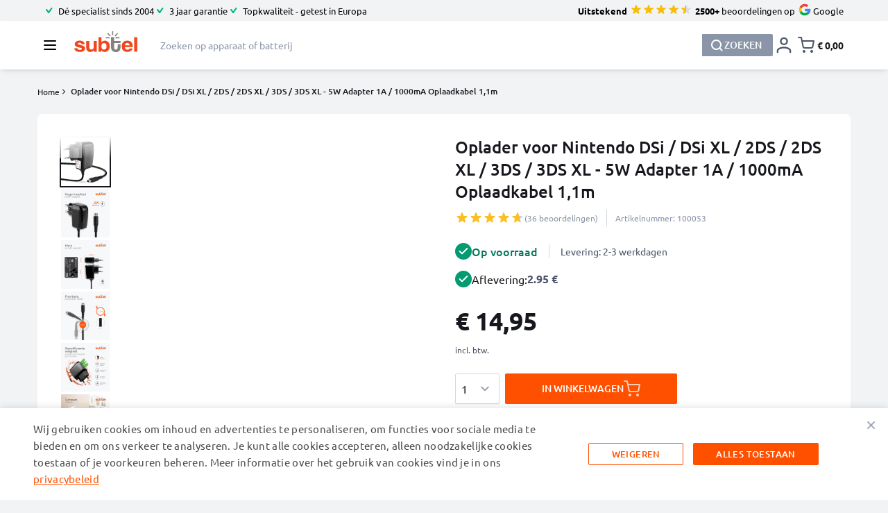

--- FILE ---
content_type: image/svg+xml
request_url: https://www.subtel.nl/media/snowdog/menu/node/i/c/icon_delivery.svg
body_size: 678
content:
<?xml version="1.0" encoding="UTF-8"?>
<svg id="subtel" xmlns="http://www.w3.org/2000/svg" viewBox="0 0 100 100">
  <g id="delivery">
    <path d="m85.07,63.21c-.95-.56-1.45-1.64-1.45-2.74v-12.83c-.28-.75-.65-1.49-1.11-2.18l-7.84-11.32c-1.4-2.13-3.77-3.4-6.33-3.4h-5.22c-1.82,0-3.29-1.47-3.29-3.29v-4.96c0-1.81-1.48-3.29-3.29-3.29H18.89c-1.82,0-3.29,1.47-3.29,3.29v31.48c-.06.25-.09.5-.09.77v11.09c0,1.81,1.48,3.29,3.29,3.29h3.45c.07,6.46,5.34,11.7,11.82,11.7s11.75-5.24,11.82-11.7h10.02c.07,6.46,5.34,11.7,11.82,11.7s11.75-5.24,11.82-11.7h3.67c1.81,0,3.29-1.48,3.29-3.29v-.12c0-1.06-.58-1.99-1.43-2.49Zm-51,11.23c-3.01,0-5.46-2.45-5.46-5.46s2.45-5.46,5.46-5.46,5.46,2.45,5.46,5.46-2.45,5.46-5.46,5.46Zm33.65,0c-3.01,0-5.46-2.45-5.46-5.46s2.45-5.46,5.46-5.46,5.46,2.45,5.46,5.46-2.45,5.46-5.46,5.46Zm-4.6-26.39c-1.82,0-3.29-1.47-3.29-3.29v-7.27c0-1.82,1.47-3.29,3.29-3.29h5.22c1.39,0,2.68.69,3.46,1.87l7.84,11.32c.14.21.27.44.38.66h-16.9Z" style="fill: #4c5567; stroke-width: 0px;"/>
  </g>
</svg>

--- FILE ---
content_type: image/svg+xml
request_url: https://www.subtel.nl/static/version1764837815/frontend/Subtel/base/nl_NL/Plumrocket_SocialLoginPro/images/networks/google_icon.svg
body_size: 220
content:
<svg width="32" height="32" viewBox="0 0 32 32" fill="none" xmlns="http://www.w3.org/2000/svg">
<path d="M15.9999 14.3638V17.8492H20.8435C20.6308 18.9701 19.9925 19.9193 19.0353 20.5574L21.9562 22.8238C23.658 21.253 24.6398 18.9457 24.6398 16.2048C24.6398 15.5666 24.5826 14.9529 24.4762 14.3639L15.9999 14.3638Z" fill="#4285F4"/>
<path d="M10.956 17.7129L10.2972 18.2172L7.96533 20.0335C9.44624 22.9708 12.4815 24.9999 15.9996 24.9999C18.4296 24.9999 20.4668 24.1981 21.9559 22.8235L19.035 20.5572C18.2332 21.0972 17.2105 21.4245 15.9996 21.4245C13.6596 21.4245 11.6715 19.8454 10.9596 17.7181L10.956 17.7129Z" fill="#34A853"/>
<path d="M7.96538 11.9663C7.35178 13.1772 7 14.5436 7 15.9999C7 17.4562 7.35178 18.8226 7.96538 20.0335C7.96538 20.0416 10.96 17.7098 10.96 17.7098C10.78 17.1698 10.6736 16.5971 10.6736 15.9998C10.6736 15.4024 10.78 14.8298 10.96 14.2898L7.96538 11.9663Z" fill="#FBBC05"/>
<path d="M15.9998 10.5836C17.3253 10.5836 18.5034 11.0418 19.4443 11.9255L22.0216 9.34821C20.4589 7.89187 18.4298 7 15.9998 7C12.4817 7 9.44624 9.02091 7.96533 11.9664L10.9598 14.29C11.6716 12.1627 13.6598 10.5836 15.9998 10.5836Z" fill="#EA4335"/>
</svg>


--- FILE ---
content_type: image/svg+xml
request_url: https://www.subtel.nl/media/snowdog/menu/node/i/c/icon_faq.svg
body_size: 465
content:
<?xml version="1.0" encoding="UTF-8"?>
<svg id="subtel" xmlns="http://www.w3.org/2000/svg" viewBox="0 0 100 100">
  <g id="FAQ">
    <g>
      <polygon points="87.5 83.46 74.5 67.17 41.59 67.17 41.59 55.82 44.69 55.82 44.69 64.07 75.95 64.07 84.41 74.59 84.41 40.45 66.35 40.45 66.35 37.35 87.5 37.35 87.5 83.46" style="fill: #4c5567; stroke-width: 0px;"/>
      <path d="m12.5,20.54v45.7l6.09-7.63,6.09-7.63h36.62v-30.43H12.5Zm27.34,25.89h-4.54v-4.44h4.54v4.44Zm2.58-10.63c-1.24.93-2.58,1.65-2.79,3.4v1.13h-3.92v-1.34c.21-2.48,1.34-3.61,2.48-4.54,1.13-.93,2.06-1.55,2.06-3.09,0-1.75-.93-2.58-2.48-2.58-2.06,0-2.99,1.75-2.99,3.71h-4.13c.1-4.13,2.79-7.12,7.02-7.12,5.47,0,7.22,3.3,7.22,5.57,0,2.79-1.13,3.92-2.48,4.85Z" style="fill: #4c5567; stroke-width: 0px;"/>
    </g>
  </g>
</svg>

--- FILE ---
content_type: image/svg+xml
request_url: https://www.subtel.nl/media/snowdog/menu/node/i/c/icon_contact.svg
body_size: 195
content:
<?xml version="1.0" encoding="UTF-8"?>
<svg id="subtel" xmlns="http://www.w3.org/2000/svg" viewBox="0 0 100 100">
  <g id="contact">
    <g>
      <polygon points="12.5 21.49 12.5 51.47 12.5 66.45 18.49 58.96 24.49 51.47 60.46 51.47 60.46 21.49 12.5 21.49" style="fill: #4c5567; stroke-width: 0px;"/>
      <polygon points="65.52 37.55 65.52 56.53 39.54 56.53 39.54 67.52 75.51 67.52 81.51 75.01 87.5 82.51 87.5 67.52 87.5 37.55 65.52 37.55" style="fill: #4c5567; stroke-width: 0px;"/>
    </g>
  </g>
</svg>